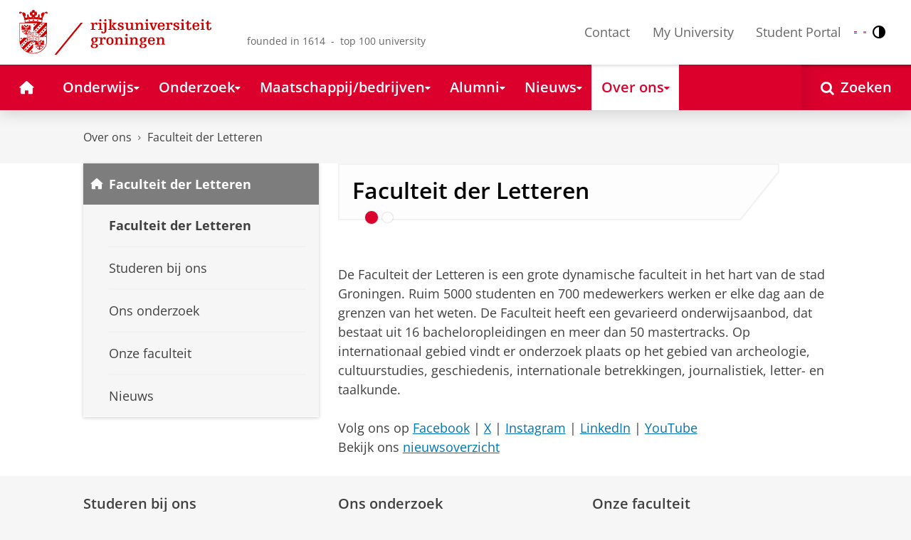

--- FILE ---
content_type: text/html;charset=UTF-8
request_url: https://www.rug.nl/let/
body_size: 10115
content:
<!DOCTYPE html><html prefix="og: http://ogp.me/ns# article: http://ogp.me/ns/article#" lang="nl" data-tag-manager-id="GTM-WLHD85V"><head><META http-equiv="Content-Type" content="text/html; charset=UTF-8">
<meta content="NOODP" name="ROBOTS">
<meta content="nl" http-equiv="Content-Language">
<title>Faculteit der Letteren | Over ons | Rijksuniversiteit Groningen</title>
<meta name="description" content="De Faculteit der Letteren is een grote dynamische faculteit in het hart van de stad Groningen. Ruim 5000 studenten en 700 medewerkers werken er elke dag aan de grenzen van het weten. De Faculteit heeft een gevarieerd onderwijsaanbod, dat bestaat uit 16 bacheloropleidingen en meer dan 50...">
<link rel="alternate" hreflang="nl" href="https://www.rug.nl/let/?lang=nl" />
<link rel="alternate" hreflang="en" href="https://www.rug.nl/let/?lang=en" />
<link rel="alternate" hreflang="x-default" href="https://www.rug.nl/let/" />
<meta charset="utf-8">
<meta content="telephone=no" name="format-detection">
<meta content="summary" name="twitter:card">
<meta content="article" property="og:type">
<meta content="https://www.rug.nl/let/" property="og:url">
<meta content="2018-11-21T15:40+01:00" property="article:published_time">
<meta content="2026-01-07T11:17+01:00" property="article:modified_time">
<meta property="og:title" content="Faculteit der Letteren">
<meta property="og:description" content="De Faculteit der Letteren is een grote dynamische faculteit in het hart van de stad Groningen. Ruim 5000 studenten en 700 medewerkers werken er elke dag...">
<meta content="https://www.rug.nl/let/afbeeldingen/harmoniecomplex.jpg" property="og:image">
<meta property="og:site_name" content="Rijksuniversiteit Groningen">
<link href="/_definition/shared/css/jquery-smoothness/jquery-ui.min.css?version=2025-12-11" rel="stylesheet">
<link href="/_definition/shared/css/styles_v2.css?version=2025-12-11" rel="stylesheet" type="text/css">
<link href="/_definition/shared/css/fotorama.css?version=2025-12-11" rel="stylesheet" type="text/css">
<link href="/_definition/shared/images/favicons/apple-touch-icon-57x57.png" sizes="57x57" rel="apple-touch-icon">
<link href="/_definition/shared/images/favicons/apple-touch-icon-114x114.png" sizes="114x114" rel="apple-touch-icon">
<link href="/_definition/shared/images/favicons/apple-touch-icon-72x72.png" sizes="72x72" rel="apple-touch-icon">
<link href="/_definition/shared/images/favicons/apple-touch-icon-144x144.png" sizes="144x144" rel="apple-touch-icon">
<link href="/_definition/shared/images/favicons/apple-touch-icon-60x60.png" sizes="60x60" rel="apple-touch-icon">
<link href="/_definition/shared/images/favicons/apple-touch-icon-120x120.png" sizes="120x120" rel="apple-touch-icon">
<link href="/_definition/shared/images/favicons/apple-touch-icon-76x76.png" sizes="76x76" rel="apple-touch-icon">
<link href="/_definition/shared/images/favicons/apple-touch-icon-152x152.png" sizes="152x152" rel="apple-touch-icon">
<link href="/_definition/shared/images/favicons/icon.ico" rel="shortcut icon">
<meta content="user-scalable=1, initial-scale=1.0" name="viewport">
<template data-alertsurl="" id="alertsConfig"></template>
<script src="/_definition/shared/js/jquery.js?version=2025-12-11" type="text/javascript"></script><script src="/_definition/shared/js/ucms.js?version=2025-12-11" type="text/javascript"></script><script src="/_definition/shared/js/jquery-ui.js?version=2025-12-11" type="text/javascript"></script><script src="/_definition/shared/js/js-cookie.js?version=2025-12-11" type="text/javascript"></script><script src="/_definition/shared/js/md5.js?version=2025-12-11" type="text/javascript"></script><script src="/_definition/shared/js/rug-shared.js?version=2025-12-11" type="text/javascript"></script><script src="/_definition/shared/js/jquery.dialogoptions.js?version=2025-12-11" type="text/javascript"></script><script src="/_definition/shared/js/jquery.dialogoptions-rug.js?version=2025-12-11" type="text/javascript"></script><script src="/_definition/shared/js/imagesloaded.js?version=2025-12-11" type="text/javascript"></script><script src="/_definition/shared/js/jquery.mobile.custom.min.js?version=2025-12-11" type="text/javascript"></script><script src="/_definition/shared/js/fotorama.js?version=2025-12-11" type="text/javascript"></script><script src="/_definition/shared/js/interface.bundle.js?version=2025-12-11" type="text/javascript"></script><script type="text/javascript" src="/_definition/shared/js/cross-frame.js?version=2025-12-11"></script>
</head>
<body itemtype="https://schema.org/WebPage" itemscope="itemscope" id="top" class="page--subhomepage"><!--googleoff: all-->
<noscript>
<strong>Javascript must be enabled for the correct page display</strong>
</noscript>
<!--Google Tag Manager (noscript)-->
<noscript>
<iframe style="display:none;visibility:hidden" width="0" height="0" src="https://www.googletagmanager.com/ns.html?id=GTM-WLHD85V"></iframe>
</noscript>
<!--End Google Tag Manager (no script)-->
<script src="/_definition/shared/js/contrastmode.js"></script><a href="#main" class="rug-hidden-visually rug-hidden-visually--focusable">Skip to Content</a><a href="#nav" class="rug-hidden-visually rug-hidden-visually--focusable">Skip to Navigation</a>
<!--portal context: /-->
<header data-toggle-group="mainmenu" data-toggle-class="rug-site-header--open" data-toggle-id="menu-show" class="rug-site-header js--togglable-item js--sticky-header"><div class="rug-wrapper rug-wrapper--big rug-wrapper--flush">
<div class="rug-site-header__bar">
<a class="rug-site-header__item" accesskey="1" href="https://www.rug.nl/"><img class="rug-site-logo" src="/_definition/shared/images/logo--nl.svg" alt="Rijksuniversiteit Groningen"><span class="rug-hidden-visually">Rijksuniversiteit Groningen</span></a><span class="rug-site-header__item"><span class="rug-site-header__text rug-site-header__slogan rug-hidden-l">founded in 1614 &nbsp;-&nbsp; top 100 university</span></span>
<div class="rug-site-header__item rug-site-header__item--close">
<a href="#" data-toggle-group="mainmenu" data-toggle-class="rug-toggleable" data-toggle-id="menu-hide" class="rug-button rug-font-white rug-button--nav js--togglable-switch">Sluiten<span class="rug-icon rug-icon--l rug-icon--close rug-ml-xxs" aria-hidden="true"></span></a>
</div>
<nav class="rug-site-header__item">
<ul class="rug-nav--meta rug-mr-xs">
<li class="rug-nav--meta__item rug-nav--meta__item--mobile">
<a href="#" data-toggle-group="mainmenu" data-toggle-class="rug-toggleable" data-toggle-id="menu-show" class="js-id--main_menu_toggle js--togglable-switch rug-font-black"><span class="rug-icon rug-icon--menu rug-icon--xl" aria-hidden="true"></span><span class="rug-hidden-visually">Menu en zoeken</span></a>
</li>
<li class="rug-nav--meta__item">
<a href="/about-ug/contact/" accesskey="5" class="rug-nav--meta__link js--main-menu-clone">Contact</a>
</li>
<li class="rug-nav--meta__item">
<a href="https://myuniversity.rug.nl/infonet/medewerkers/dashboard/" accesskey="5" class="rug-nav--meta__link js--main-menu-clone">My University</a>
</li>
<li class="rug-nav--meta__item">
<a href="https://brightspace.rug.nl/" accesskey="5" class="rug-nav--meta__link js--main-menu-clone">Student Portal</a>
</li>
<li class="rug-nav--meta__item rug-language-select" title="Taal selectie">
<button data-postfix="" data-language="nl" class="rug-mr-xs rug-button--language-select"><span class="rug-flag-icon rug-flag-icon-nl"></span><span class="rug-hidden-visually">Nederlands</span></button><button data-postfix="" data-language="en" class="rug-mr-xs rug-button--language-select"><span class="rug-flag-icon rug-flag-icon-en"></span><span class="rug-hidden-visually">English</span></button>
</li>
<li class="rug-nav--meta__item" title="Contrastmodus">
<button class="rug-mr-xs rug-button--contrast-select"><span class="rug-icon rug-icon--contrast"></span><span class="rug-hidden-visually">Contrastmodus</span></button>
</li>
</ul>
</nav>
<nav class="rug-site-header__item">
<ul class="rug-nav--meta">
<li class="rug-nav--meta__item rug-nav--meta__item--mobile">
<a href="/search/" class="rug-font-black"><span class="rug-icon rug-icon--search rug-icon--xl" aria-hidden="true"></span><span class="rug-hidden-visually">Zoekpagina</span></a>
</li>
</ul>
</nav>
</div>
</div><template id="cookie-consent-conf">{ "hasCookieConsent": "yes" }</template><script src="/_definition/shared/js/init-cookies.js?version=2025-12-11" type="text/javascript"></script>
<div class="rug-background-menu rug-shadow-box-inset">
<div class="rug-wrapper rug-wrapper--big rug-wrapper--flush">
<form name="gs" id="search-form" action="/search/" class="rug-site-search rug-mb-0">
<fieldset class="rug-mb-0 rug-shadow-box">
<legend class="rug-hidden-visually">Zoeken</legend><label for="searchtext" class="rug-hidden-visually">Zoeken</label><input placeholder="Zoektermen..." id="searchtext" type="text" accesskey="4" autocomplete="off" role="combobox" aria-haspopup="false" name="search" class="rug-site-search__input q text"><input value="true" name="isNewSearch" type="hidden"><button type="submit" class="rug-site-search__button"><span class="rug-icon rug-icon--l rug-icon--search" aria-hidden="true"></span><span class="rug-hidden-visually">Zoeken</span></button>
</fieldset>
</form>
<nav class="rug-nav--main__container">
<ul class="rug-nav--main" id="nav">
<li class="rug-nav--main__item">
<a href="/" data-path="/" class="rug-nav--main__button"><span class="rug-icon rug-icon--home" aria-hidden="true"></span><span class="rug-hidden-visually">Home</span></a>
</li>
<li data-path="/education/index.xml" class="rug-nav--main__item">
<a aria-expanded="false" aria-controls="rug-nav--flyout-1" href="/education/" class="rug-nav--main__link rug-nav--main__link-menu  js--noclick-m"><span>Onderwijs</span><span class="rug-icon rug-icon--s rug-icon--caret-down rug-nav--main__icon" aria-hidden="true"></span></a>
<div id="rug-nav--flyout-1" class="rug-nav--flyout">
<div class="rug-layout">
<div class="rug-layout__item rug-layout__item">
<ul class="rug-nav--flyout__list">
<li class="rug-nav--flyout__item">
<span class="rug-link--caret"></span><a href="/education/" class="rug-nav--flyout__link">Onderwijs</a>
</li>
<li class="rug-nav--flyout__item">
<span class="rug-link--caret"></span><a href="/education/application-enrolment-tuition-fees/" class="rug-nav--flyout__link">Aanmelden, inschrijven en collegegeld</a>
</li>
<li class="rug-nav--flyout__item">
<span class="rug-link--caret"></span><a href="/education/bachelor/" class="rug-nav--flyout__link">Bachelor</a>
</li>
<li class="rug-nav--flyout__item">
<span class="rug-link--caret"></span><a href="/education/master/" class="rug-nav--flyout__link">Master</a>
</li>
<li class="rug-nav--flyout__item">
<span class="rug-link--caret"></span><a href="/education/exchange/" class="rug-nav--flyout__link">Exchange</a>
</li>
<li class="rug-nav--flyout__item">
<span class="rug-link--caret"></span><a href="/education/phd-programmes/" class="rug-nav--flyout__link">Promotietrajecten</a>
</li>
<li class="rug-nav--flyout__item">
<span class="rug-link--caret"></span><a href="/education/summer-winter-schools/" class="rug-nav--flyout__link">Summer / Winter schools</a>
</li>
<li class="rug-nav--flyout__item">
<span class="rug-link--caret"></span><a href="/society-business/knowledge-and-learning/" class="rug-nav--flyout__link">Kennis en leren</a>
</li>
<li class="rug-nav--flyout__item">
<span class="rug-link--caret"></span><a href="/education/contact/#studiekiezers" class="rug-nav--flyout__link">Contact</a>
</li>
</ul>
</div>
</div>
</div>
</li>
<li data-path="/research/index.xml" class="rug-nav--main__item">
<a aria-expanded="false" aria-controls="rug-nav--flyout-2" href="/research/" class="rug-nav--main__link rug-nav--main__link-menu  js--noclick-m"><span>Onderzoek</span><span class="rug-icon rug-icon--s rug-icon--caret-down rug-nav--main__icon" aria-hidden="true"></span></a>
<div id="rug-nav--flyout-2" class="rug-nav--flyout rug-nav--flyout--discoverable">
<div class="rug-layout">
<div class="rug-layout__item rug-layout__item rug-width-m-12-24">
<ul class="rug-nav--flyout__list">
<li class="rug-nav--flyout__item">
<span class="rug-link--caret"></span><a href="/research/" class="rug-nav--flyout__link">Onderzoek</a>
</li>
<li class="rug-nav--flyout__item">
<span class="rug-link--caret"></span><a href="/research/researchthemes/" class="rug-nav--flyout__link">Onderzoeksthema's</a>
</li>
<li class="rug-nav--flyout__item">
<span class="rug-link--caret"></span><a href="/research/onderzoekscentra-en-instituten/" class="rug-nav--flyout__link">Onderzoekscentra en -instituten</a>
</li>
<li class="rug-nav--flyout__item">
<span class="rug-link--caret"></span><a href="/education/phd-programmes/" class="rug-nav--flyout__link">Promotietrajecten</a>
</li>
<li class="rug-nav--flyout__item">
<span class="rug-link--caret"></span><a href="/research/research-portal" class="rug-nav--flyout__link">Vind onderzoek en wetenschappers</a>
</li>
<li class="rug-nav--flyout__item">
<span class="rug-link--caret"></span><a href="/research/podcasts/university-of-groningen-podcasts" class="rug-nav--flyout__link">Podcasts</a>
</li>
<li class="rug-nav--flyout__item">
<span class="rug-link--caret"></span><a href="/research/video-slider/" class="rug-nav--flyout__link">Onderzoeksvideo's</a>
</li>
<li class="rug-nav--flyout__item">
<span class="rug-link--caret"></span><a href="/research/openscience/" class="rug-nav--flyout__link">Open Science</a>
</li>
<li class="rug-nav--flyout__item">
<span class="rug-link--caret"></span><a href="/research/research-support-portal/" class="rug-nav--flyout__link">Research Support Portal</a>
</li>
</ul>
</div>
<div class="rug-layout__item rug-width-m-12-24 js--show-random-child rug-pl-l">
<a href="/library/" class="rug-nav--flyout__link-image">
<figure class="rug-mb-s">
<img src="/medicallibrary/images/verwerken.jpg" alt=""></figure>Bibliotheek</a>
</div>
</div>
</div>
</li>
<li data-path="/society-business/index.xml" class="rug-nav--main__item">
<a aria-expanded="false" aria-controls="rug-nav--flyout-3" href="/society-business/" class="rug-nav--main__link rug-nav--main__link-menu  js--noclick-m"><span>Maatschappij/bedrijven</span><span class="rug-icon rug-icon--s rug-icon--caret-down rug-nav--main__icon" aria-hidden="true"></span></a>
<div id="rug-nav--flyout-3" class="rug-nav--flyout">
<div class="rug-layout">
<div class="rug-layout__item rug-layout__item">
<ul class="rug-nav--flyout__list">
<li class="rug-nav--flyout__item">
<span class="rug-link--caret"></span><a href="/society-business/" class="rug-nav--flyout__link">Maatschappij/bedrijven</a>
</li>
<li class="rug-nav--flyout__item">
<span class="rug-link--caret"></span><a href="/society-business/knowledge-and-learning/" class="rug-nav--flyout__link">Kennis en leren</a>
</li>
<li class="rug-nav--flyout__item">
<span class="rug-link--caret"></span><a href="/society-business/collaborating-with-the-university-of-groningen/" class="rug-nav--flyout__link">Samenwerken met de RUG</a>
</li>
<li class="rug-nav--flyout__item">
<span class="rug-link--caret"></span><a href="/society-business/young-talent/" class="rug-nav--flyout__link">Jong talent</a>
</li>
<li class="rug-nav--flyout__item">
<span class="rug-link--caret"></span><a href="/society-business/schools-for-science-society/" class="rug-nav--flyout__link">Schools voor Wetenschap &amp; Samenleving</a>
</li>
</ul>
</div>
</div>
</div>
</li>
<li data-path="/alumni/index.xml" class="rug-nav--main__item">
<a aria-expanded="false" aria-controls="rug-nav--flyout-4" href="/alumni/" class="rug-nav--main__link rug-nav--main__link-menu  js--noclick-m"><span>Alumni</span><span class="rug-icon rug-icon--s rug-icon--caret-down rug-nav--main__icon" aria-hidden="true"></span></a>
<div id="rug-nav--flyout-4" class="rug-nav--flyout">
<div class="rug-layout">
<div class="rug-layout__item rug-layout__item">
<ul class="rug-nav--flyout__list">
<li class="rug-nav--flyout__item">
<span class="rug-link--caret"></span><a href="/alumni/" class="rug-nav--flyout__link">Alumni</a>
</li>
<li class="rug-nav--flyout__item">
<span class="rug-link--caret"></span><a href="/alumni/for-alumni/alumnidag2024/terugblik-alumnidag-2024" class="rug-nav--flyout__link">Terugblik Alumnidag 2024</a>
</li>
<li class="rug-nav--flyout__item">
<span class="rug-link--caret"></span><a href="/alumni/for-alumni/" class="rug-nav--flyout__link">Voor alumni</a>
</li>
<li class="rug-nav--flyout__item">
<span class="rug-link--caret"></span><a href="/alumni/about-alumni/" class="rug-nav--flyout__link">Over alumni</a>
</li>
<li class="rug-nav--flyout__item">
<span class="rug-link--caret"></span><a href="/alumni/magazines-and-newsletters/" class="rug-nav--flyout__link">Magazines en nieuwsbrieven</a>
</li>
<li class="rug-nav--flyout__item">
<span class="rug-link--caret"></span><a href="/alumni/support-research-and-education/" class="rug-nav--flyout__link">Steun onderzoek en onderwijs</a>
</li>
<li class="rug-nav--flyout__item">
<span class="rug-link--caret"></span><a href="/alumni/magazines-and-newsletters/broerstraat-5/wijzigingen-doorgeven-registratie-en-abonnementen" class="rug-nav--flyout__link">Wijziging doorgeven</a>
</li>
<li class="rug-nav--flyout__item">
<span class="rug-link--caret"></span><a href="/alumni/contact/" class="rug-nav--flyout__link">Contact</a>
</li>
</ul>
</div>
</div>
</div>
</li>
<li data-path="/magazine/index.xml" class="rug-nav--main__item">
<a aria-expanded="false" aria-controls="rug-nav--flyout-5" href="/magazine/" class="rug-nav--main__link rug-nav--main__link-menu  js--noclick-m"><span>Nieuws</span><span class="rug-icon rug-icon--s rug-icon--caret-down rug-nav--main__icon" aria-hidden="true"></span></a>
<div id="rug-nav--flyout-5" class="rug-nav--flyout">
<div class="rug-layout">
<div class="rug-layout__item rug-layout__item">
<ul class="rug-nav--flyout__list">
<li class="rug-nav--flyout__item">
<span class="rug-link--caret"></span><a href="/magazine/" class="rug-nav--flyout__link">Magazine</a>
</li>
<li class="rug-nav--flyout__item">
<span class="rug-link--caret"></span><a href="/news/" class="rug-nav--flyout__link">Nieuwsoverzicht</a>
</li>
<li class="rug-nav--flyout__item">
<span class="rug-link--caret"></span><a href="/about-ug/latest-news/" class="rug-nav--flyout__link">Actueel</a>
</li>
</ul>
</div>
</div>
</div>
</li>
<li data-path="/about-ug/index.xml" class="rug-nav--main__item">
<a aria-expanded="false" aria-controls="rug-nav--flyout-6" href="/about-ug/" class="rug-nav--main__link rug-nav--main__link-menu  js--noclick-m"><span>Over ons</span><span class="rug-icon rug-icon--s rug-icon--caret-down rug-nav--main__icon" aria-hidden="true"></span></a>
<div id="rug-nav--flyout-6" class="rug-nav--flyout">
<div class="rug-layout">
<div class="rug-layout__item rug-layout__item">
<ul class="rug-nav--flyout__list">
<li class="rug-nav--flyout__item">
<span class="rug-link--caret"></span><a href="/about-ug/" class="rug-nav--flyout__link">Over ons</a>
</li>
<li class="rug-nav--flyout__item">
<span class="rug-link--caret"></span><a href="/about-ug/latest-news/" class="rug-nav--flyout__link">Actueel</a>
</li>
<li class="rug-nav--flyout__item">
<span class="rug-link--caret"></span><a href="/about-ug/profile/" class="rug-nav--flyout__link">Profiel</a>
</li>
<li class="rug-nav--flyout__item">
<span class="rug-link--caret"></span><a href="/about-ug/policy-and-strategy/" class="rug-nav--flyout__link">Beleid en strategie</a>
</li>
<li class="rug-nav--flyout__item">
<span class="rug-link--caret"></span><a href="/about-ug/organization/" class="rug-nav--flyout__link">Organisatie</a>
</li>
<li class="rug-nav--flyout__item">
<span class="rug-link--caret"></span><a href="/about-ug/work-with-us/" class="rug-nav--flyout__link">Werken bij de RUG</a>
</li>
<li class="rug-nav--flyout__item">
<span class="rug-link--caret"></span><a href="/about-ug/contact/" class="rug-nav--flyout__link">Contact en praktische zaken</a>
</li>
</ul>
</div>
</div>
</div>
</li>
<li class="rug-nav--main__item rug-nav--main__item--search">
<div class="js--rug-nav--main__search rug-nav--main__search-container">
<button aria-label="Open Zoeken" data-search-link="/search/" class="rug-nav--main__button rug-nav--main__button--last rug-nav--main__search-button rug-text-nowrap"><span class="rug-icon rug-icon--search" aria-hidden="true"></span><span class="rug-hidden-l rug-ml-xs" aria-hidden="true">Zoeken</span></button>
<div class="rug-nav--main__search-form-group rug-form-group rug-nav--main__search-form-group--hidden">
<form action="/search/">
<span class="rug-form-group-input-container"><input aria-label="Zoektermen..." placeholder="Zoektermen..." type="text" name="search" class="rug-form-input-text"></span><button aria-label="Zoeken" type="submit"><span class="rug-icon rug-icon--l rug-icon--search"></span></button>
</form>
</div>
</div>
</li>
</ul>
</nav>
</div>
</div>
</header>
<div class="rug-wrapper rug-wrapper--knee-high">
<template data-active-sub-menu-1="a2d757fb-e6e4-4059-93c1-937d05527e24-33.34" data-active-sub-menu-2="6ba8d6ee-e4bf-4f9e-aba9-0a021aaee0d2-33.13" data-active-top-menu="/about-ug/index.xml" id="navigation-data"></template>
<div class="rug-breadcrumbs js--shrink-to-fit" itemprop="breadcrumb" itemscope="" itemtype="https://schema.org/BreadcrumbList">
<span itemprop="itemListElement" itemscope="" itemtype="https://schema.org/ListItem">
<meta content="Over ons" itemprop="name">
<meta content="1" itemprop="position">
<a class="rug-breadcrumbs__link js--shrinkable" href="/about-ug/" itemprop="item">Over ons</a></span><span class="rug-icon rug-icon--angle-right rug-breadcrumbs__divider"></span><span itemprop="itemListElement" itemscope="" itemtype="https://schema.org/ListItem">
<meta content="Faculteit der Letteren" itemprop="name">
<meta content="2" itemprop="position">
<a class="rug-breadcrumbs__link js--shrinkable" href="/let/" itemprop="item">Faculteit der Letteren</a></span>
</div>
</div>
<template id="navigation-active-content" data-active-content="6ba8d6ee-e4bf-4f9e-aba9-0a021aaee0d2-33.13"></template>
<!--googleon: all--><div class="rug-button rug-button--medium rug-button--toTop js--scrolltop">
<span class="rug-icon rug-icon--angle-up"></span>
</div><div class="rug-background-white" id="main">
<div id="content" class="rug-wrapper rug-wrapper--overlay">
<div class="rug-layout">
<div class="rug-layout__item rug-width-m-8-24">
<div class="rug-mb">
<nav>
<ul data-toggle-group="mainmenu" data-toggle-class="rug-block-max-m" data-toggle-id="menu-show" class="js--id-content-menu rug-nav--secondary rug-shadow-box js--togglable-item">
				<li class="rug-nav--secondary__item rug-block-max-m ">
<a aria-controls="menu-main-submenu" aria-expanded="false" href="#" data-toggle-mode="togglable" data-toggle-group="submenu" data-toggle-class="rug-nav--secondary__link--selected" data-toggle-id="menu-main" class="rug-nav--secondary__link js--togglable-switch">HOME</a>
<ul data-toggle-group="submenu" data-toggle-class="rug-block" data-toggle-id="menu-main" class="js-id--mobilehome rug-nav--secondary__sub rug-nav--secondary__sub--hidden js--togglable-item" id="menu-main-submenu">
<li data-menu-id="510d8573-cf08-4df5-beaf-72e59fc08035-33.14" class="rug-nav--secondary__sub__item">
<a href="/education/" class="rug-nav--secondary__sub__link"><span class="rug-nav--secondary__sub__link-text">Onderwijs</span></a>
</li>
<li data-menu-id="3ae46c16-ad2e-444e-a43f-af867c3010a1-36.154" class="rug-nav--secondary__sub__item">
<a href="/research/" class="rug-nav--secondary__sub__link"><span class="rug-nav--secondary__sub__link-text">Onderzoek</span></a>
</li>
<li data-menu-id="6728218e-6801-4701-a152-95d1eb7068fb-33.35" class="rug-nav--secondary__sub__item">
<a href="/society-business/" class="rug-nav--secondary__sub__link"><span class="rug-nav--secondary__sub__link-text">Maatschappij/bedrijven</span></a>
</li>
<li data-menu-id="cf576754-17bf-47a8-94c9-ebe3998623e2-33.31" class="rug-nav--secondary__sub__item">
<a href="/alumni/" class="rug-nav--secondary__sub__link"><span class="rug-nav--secondary__sub__link-text">Alumni</span></a>
</li>
<li data-menu-id="cdc6fddf-0fd0-44ad-ad19-c0df0260e44c-33.13" class="rug-nav--secondary__sub__item">
<a href="/magazine/" class="rug-nav--secondary__sub__link"><span class="rug-nav--secondary__sub__link-text">Nieuws</span></a>
</li>
<li data-menu-id="a2d757fb-e6e4-4059-93c1-937d05527e24-33.34" class="rug-nav--secondary__sub__item">
<a href="/about-ug/" class="rug-nav--secondary__sub__link"><span class="rug-nav--secondary__sub__link-text  rug-b-0">Over ons</span></a>
</li>
</ul>
</li>

				<li class="rug-nav--secondary__item">
<a class="js--togglable-switch rug-nav--secondary__link rug-nav--secondary__link--sticky" data-toggle-class="rug-nav--secondary__link--selected" data-toggle-group="submenu" data-toggle-id="menu-6ba8d6ee-e4bf-4f9e-aba9-0a021aaee0d2-33.13" data-toggle-mode="togglable">Faculteit der Letteren</a>
<ul class="rug-nav--secondary__sub rug-nav--secondary__sub--hidden js--togglable-item" data-toggle-class="rug-block" data-toggle-group="submenu" data-toggle-id="menu-6ba8d6ee-e4bf-4f9e-aba9-0a021aaee0d2-33.13">
<li class="rug-nav--secondary__sub__item" data-cnt-id="6ba8d6ee-e4bf-4f9e-aba9-0a021aaee0d2-33.13">
<a class="rug-nav--secondary__sub__link" href="/let/"><span class="rug-nav--secondary__sub__link-text">Faculteit der Letteren</span></a>
</li>
<li class="rug-nav--secondary__sub__item" data-menu-id="0f60e9a1-f64e-4006-a2e8-67f123ab7873-33.35">
<a class="rug-nav--secondary__sub__link" href="/let/studeren-bij-ons/"><span class="rug-nav--secondary__sub__link-text">Studeren bij ons</span></a>
</li>
<li class="rug-nav--secondary__sub__item" data-menu-id="cb7ed8a0-afec-4a3e-b933-47b5664fba3f-33.31">
<a class="rug-nav--secondary__sub__link" href="/research/research-let/"><span class="rug-nav--secondary__sub__link-text">Ons onderzoek</span></a>
</li>
<li class="rug-nav--secondary__sub__item" data-menu-id="0d5849f5-8891-40ed-bb34-4ff8103cd8ea-33.34">
<a class="rug-nav--secondary__sub__link" href="/let/onze-faculteit/"><span class="rug-nav--secondary__sub__link-text">Onze faculteit</span></a>
</li>
<li class="rug-nav--secondary__sub__item" data-menu-id="a274d607-ac7e-4e16-8477-cd0c63c69460-36.155">
<a class="rug-nav--secondary__sub__link" href="/let/onze-faculteit/actueel/"><span class="rug-nav--secondary__sub__link-text  rug-b-0">Nieuws</span></a>
</li>
</ul>
</li>

				<li class="rug-nav--secondary__item rug-block-max-m">
<ul class="rug-nav--secondary__sub rug-nav--secondary__sub--meta">
<li class="rug-nav--secondary__sub__item">
<a href="/about-ug/contact/" class="rug-nav--secondary__sub__link"><span class="rug-nav--secondary__sub__link-text rug-nav--secondary__sub__link-text--meta">Contact</span></a>
</li>
<li class="rug-nav--secondary__sub__item">
<a href="https://myuniversity.rug.nl/infonet/!navigate?loc=VA6Y7Vr0f90OOyBRDLOrLVQOw%2BlQ2PZ71v9iuLA86XY%3D" class="rug-nav--secondary__sub__link" rel="nofollow"><span class="rug-nav--secondary__sub__link-text rug-nav--secondary__sub__link-text--meta">My University</span></a>
</li>
<li class="rug-nav--secondary__sub__item">
<a href="https://brightspace.rug.nl/" class="rug-nav--secondary__sub__link" target="_blank"><span class="rug-nav--secondary__sub__link-text rug-nav--secondary__sub__link-text--meta  rug-b-0">Student Portal</span></a>
</li>
<li class="rug-nav--secondary__sub__item rug-nav--secondary__sub__item--buttons">
<ul>
<li class="rug-nav--secondary__sub__item rug-language-select" title="Taal selectie">
<button data-postfix="" data-language="nl" class="rug-mr-xs rug-button--language-select"><span class="rug-flag-icon rug-flag-icon-nl"></span><span class="rug-hidden-visually">Nederlands</span></button><button data-postfix="" data-language="en" class="rug-mr-xs rug-button--language-select"><span class="rug-flag-icon rug-flag-icon-en"></span><span class="rug-hidden-visually">English</span></button>
</li>
<li class="rug-nav--secondary__sub__item rug-nav--secondary__sub__item--contrast" title="Contrastmodus">
<button class="rug-mr-xs rug-button--contrast-select"><span class="rug-icon rug-icon--contrast"></span><span class="rug-hidden-visually">Contrastmodus</span></button>
</li>
</ul>
</li>
</ul>
</li>
</ul>
</nav>
</div>
</div>
<div data-toggle-group="mainmenu" data-toggle-id="menu-show" data-toggle-class="rug-hidden-m--block" class="rug-layout__item rug-width-m-16-24">
<div class="rug-panel--content rug-panel--content--border">
<h1 class="rug-mb-0 rug-clearfix">Faculteit der Letteren</h1>
</div>
<div id="target-content-holder"></div>
<div class="rug-showcase rug-showcase--visual rug-mb-l">
<div class="rug-showcase__content rug-showcase__content--cover">
<div class="rug-showcase__slide rug-showcase__slide--image rug-showcase__slide--current">
<div class="rug-showcase__slide__background"></div>
<a href="/let/onze-faculteit/actueel/nieuwsberichten-2025/exploratory-scenarios-for-the-future-of-the-harmonie-complex" aria-hidden="true"><img src="/let/afbeeldingen/harmoniecomplex.jpg" alt=""></a><a href="/let/onze-faculteit/actueel/nieuwsberichten-2025/exploratory-scenarios-for-the-future-of-the-harmonie-complex" class="rug-showcase__label">
<div class="rug-h2 rug-font-white rug-mb-0">
<span class="rug-mr">Scenarioverkenning toekomst Harmoniecomplex</span><span class="rug-icon rug-icon--caret-right"></span>
</div>
</a>
</div>
<div class="rug-showcase__slide rug-showcase__slide--image">
<div class="rug-showcase__slide__background"></div>
<a href="/let/onze-faculteit/actueel/nieuwsberichten-2025/2025-09-04-de-terpenhond-krijgt-een-snuit" aria-hidden="true"><img src="/let/afbeeldingen/topic/de-terpenhond.png" alt=""></a><a href="/let/onze-faculteit/actueel/nieuwsberichten-2025/2025-09-04-de-terpenhond-krijgt-een-snuit" class="rug-showcase__label">
<div class="rug-h2 rug-font-white rug-mb-0">
<span class="rug-mr">De Terpenhond krijgt een snuit</span><span class="rug-icon rug-icon--caret-right"></span>
</div>
</a>
</div>
<button aria-label="Vorige slide" class="rug-showcase__previous">
<div class="rug-icon rug-icon--xl rug-icon--angle-left rug-shadow-text"></div>
</button><button aria-label="Volgende slide" class="rug-showcase__next">
<div class="rug-icon rug-icon--xl rug-icon--angle-right rug-shadow-text"></div>
</button>
</div>
<div class="rug-show-more__bottom-selectors rug-show-more__dots">
<button class="rug-show-more__bottom-selector rug-show-more__bottom-selector--current" aria-label="Ga naar slide 1"></button><button class="rug-show-more__bottom-selector" aria-label="Ga naar slide 2"></button>
</div>
<button hidden="hidden" class="rug-showcase__play-visual" aria-label=""></button><button class="rug-showcase__pause-visual" aria-label="Slide pauzeren"></button>
</div>
<div>
<div>
            
<p>De Faculteit der Letteren is een grote dynamische faculteit in het hart van de stad Groningen. Ruim 5000 studenten en 700 medewerkers werken er elke dag aan de grenzen van het weten. De Faculteit heeft een gevarieerd onderwijsaanbod, dat bestaat uit 16 bacheloropleidingen en meer dan 50 mastertracks. Op internationaal gebied vindt er onderzoek plaats op het gebied van archeologie, cultuurstudies, geschiedenis, internationale betrekkingen, journalistiek, letter- en taalkunde.</p>
            
<p>Volg ons op <a href="https://www.facebook.com/FacultyofArtsGroningen" target="_blank">Facebook</a> | <a href="https://twitter.com/FacultyofArtsUG" target="_blank">X</a> | <a href="https://www.instagram.com/facultyofartsgroningen/?hl=nl" target="_blank">Instagram</a> | <a href="https://www.linkedin.com/showcase/10916240" target="_blank">LinkedIn</a> | <a href="https://www.youtube.com/@facultyofartsgroningen" target="_blank">YouTube</a> 
<br>Bekijk ons <a href="/let/onze-faculteit/actueel/">nieuwsoverzicht</a>
            
</p>
         
</div>
</div>
</div>
</div>
</div>
</div><div data-toggle-group="mainmenu" data-toggle-id="menu-show" data-toggle-class="rug-hidden-m--block" class="">
<div class="rug-pt rug-wrapper">
<div class="rug-layout rug-col-l-8-24">
<div class="rug-layout__item rug-mb-l js--equal">
<h2 class="rug-h4 rug-mb-s rug-font-default js--equal">
<a href="/let/studeren-bij-ons/" class="rug-font-default">Studeren bij ons</a>
</h2>
<figure class="rug-mb-0">
<a href="/let/studeren-bij-ons/"><img alt="Studeren bij ons" src="/let/studeren-bij-ons/master/topicafbeeldingen/voorlichting.jpg"></a>
</figure>
<ul class="rug-list--group rug-b-0">
<li class="rug-list--group__item">
<a href="/let/studeren-bij-ons/bachelor/" class="rug-link--caret">Bachelor</a>
</li>
<li class="rug-list--group__item">
<a href="/let/studeren-bij-ons/master/" class="rug-link--caret">Master</a>
</li>
<li class="rug-list--group__item">
<a href="/let/studeren-bij-ons/exchange/" class="rug-link--caret"><span lang="en">Exchange</span></a>
</li>
<li class="rug-list--group__item">
<a href="/let/studeren-bij-ons/andere-studiemogelijkheden/" class="rug-link--caret">Andere <span class="rug-text-hyphenate">studiemogelijkheden</span></a>
</li>
</ul>
</div>
<div class="rug-layout__item rug-mb-l js--equal">
<h2 class="rug-h4 rug-mb-s rug-font-default js--equal">
<a href="/research/research-let/" class="rug-font-default">Ons onderzoek</a>
</h2>
<figure class="rug-mb-0">
<a href="/research/research-let/"><img alt="Ons onderzoek" src="/research/research-let/yarn-topic.jpg"></a>
</figure>
<ul class="rug-list--group rug-b-0">
<li class="rug-list--group__item">
<a href="/research/icog/" class="rug-link--caret"><span lang="en">The Groningen Research Institute for the Study of Culture (ICOG)</span></a>
</li>
<li class="rug-list--group__item">
<a href="/research/clcg/" class="rug-link--caret"><span lang="en">Center for Language and Cognition (CLCG)</span></a>
</li>
<li class="rug-list--group__item">
<a href="/research/groningen-institute-of-archaeology/" class="rug-link--caret"><span lang="en">Groningen Institute of Archaeology (GIA)</span></a>
</li>
<li class="rug-list--group__item">
<a href="/research/gradschool-humanities/" class="rug-link--caret"><span lang="en">Graduate School for the Humanities</span></a>
</li>
</ul>
</div>
<div class="rug-layout__item rug-mb-l js--equal">
<h2 class="rug-h4 rug-mb-s rug-font-default js--equal">
<a href="/let/onze-faculteit/" class="rug-font-default">Onze faculteit</a>
</h2>
<figure class="rug-mb-0">
<a href="/let/onze-faculteit/"><img alt="Onze faculteit" src="/let/afbeeldingen/topic-onze-organisatie.jpg"></a>
</figure>
<ul class="rug-list--group rug-b-0">
<li class="rug-list--group__item">
<a href="/let/onze-faculteit/organisatie/" class="rug-link--caret">Organisatie</a>
</li>
<li class="rug-list--group__item">
<a href="/let/onze-faculteit/letteren-lounge/" class="rug-link--caret">Letteren Lounge</a>
</li>
<li class="rug-list--group__item">
<a href="/staff/" class="rug-link--caret">Zoek een medewerker</a>
</li>
<li class="rug-list--group__item">
<a href="/let/onze-faculteit/contact/" class="rug-link--caret">Contact</a>
</li>
</ul>
</div>
</div>
</div>
</div><div data-toggle-group="mainmenu" data-toggle-id="menu-show" data-toggle-class="rug-hidden-m--block" class="rug-background-white">
<div class="rug-pt rug-wrapper">
<div class="rug-layout rug-col-l-12-24">
<div class="rug-layout__item rug-layout__column-item">
<h2 class="rug-h4 rug-mb-s rug-font-default js--equal">
<a href="/let/agenda-2026/">Agenda</a>
</h2>
<ul class="rug-list--unstyled">
<li class="rug-media rug-mb" itemscope="" itemtype="https://schema.org/Event">
<meta content="https://www.rug.nl/let/agenda-2026/promotie-peat-reclamations-of-the-pre-roman-iron-age-and-roman-iron-age-in-friesland-the-nethe" itemprop="url">
<meta content="2026-01-22" itemprop="startDate">
<meta content="2026-01-22" itemprop="endDate">
<meta itemprop="name" content="Promotie: Peat reclamations of the Pre-Roman Iron Age and Roman Iron Age in Friesland (The Netherlands) ">
<meta itemprop="location" content="Academiegebouw RUG">
<span class="rug-media__date">
<time class="rug-date rug-date--subtle" datetime="">
<span class="rug-date__day">22</span>jan</time>
</span>
<div class="rug-media__body">
<a href="/let/agenda-2026/promotie-peat-reclamations-of-the-pre-roman-iron-age-and-roman-iron-age-in-friesland-the-nethe">Promotie: Peat reclamations of the Pre-Roman Iron Age and Roman Iron Age in Friesland (The Netherlands)</a>
<div>
<span></span> Academiegebouw RUG</div>
</div>
</li>
<li class="rug-media rug-mb" itemscope="" itemtype="https://schema.org/Event">
<meta content="https://www.rug.nl/let/agenda-2026/2026-01-29-phd-ceremony-a-branets" itemprop="url">
<meta content="2026-01-29" itemprop="startDate">
<meta content="2026-01-29" itemprop="endDate">
<meta itemprop="name" content="Promotie: Mediated receptive multilingualism: factors of success in facilitation of language learning">
<meta itemprop="location" content="Academiegebouw RUG">
<span class="rug-media__date">
<time class="rug-date rug-date--subtle" datetime="">
<span class="rug-date__day">29</span>jan</time>
</span>
<div class="rug-media__body">
<a href="/let/agenda-2026/2026-01-29-phd-ceremony-a-branets">Promotie: Mediated receptive multilingualism: factors of success in facilitation of language learning</a>
<div>
<span></span> Academiegebouw RUG</div>
</div>
</li>
<li class="rug-media rug-mb" itemscope="" itemtype="https://schema.org/Event">
<meta content="https://www.rug.nl/let/agenda-2026/2026-01-29-phd-ceremony-a-p-smit" itemprop="url">
<meta content="2026-01-29" itemprop="startDate">
<meta content="2026-01-29" itemprop="endDate">
<meta itemprop="name" content="Promotie: The Digital Maze">
<meta itemprop="location" content="Academiegebouw RUG">
<span class="rug-media__date">
<time class="rug-date rug-date--subtle" datetime="">
<span class="rug-date__day">29</span>jan</time>
</span>
<div class="rug-media__body">
<a href="/let/agenda-2026/2026-01-29-phd-ceremony-a-p-smit">Promotie: The Digital Maze</a>
<div>
<span></span> Academiegebouw RUG</div>
</div>
</li>
<li class="rug-media rug-mb" itemscope="" itemtype="https://schema.org/Event">
<meta content="https://www.rug.nl/about-ug/latest-news/events/inauguration/2026/0206-ijssennagger" itemprop="url">
<meta content="2026-02-06T16:15+01:00" itemprop="startDate">
<meta content="2026-02-06T17:00+01:00" itemprop="endDate">
<meta itemprop="name" content="Oratie prof. dr. N. (Nelleke) IJssennagger-van der Pluijm FSA: Randzaken verbinden">
<meta itemprop="location" content="Aula Academiegebouw, Broerstraat 5, Groningen">
<span class="rug-media__date">
<time class="rug-date rug-date--subtle" datetime="">
<span class="rug-date__day">6</span>feb</time>
</span>
<div class="rug-media__body">
<a href="/about-ug/latest-news/events/inauguration/2026/0206-ijssennagger">Oratie prof. dr. N. (Nelleke) IJssennagger-van der Pluijm FSA: Randzaken verbinden</a>
<div>
<span>16:15<span>&nbsp;-&nbsp;</span>17:00</span> Aula Academiegebouw, Broerstraat 5, Groningen</div>
</div>
</li>
<li class="rug-media rug-mb" itemscope="" itemtype="https://schema.org/Event">
<meta content="https://www.rug.nl/let/agenda-2026/2026-02-09-phd-ceremony-n-gackle" itemprop="url">
<meta content="2026-02-09" itemprop="startDate">
<meta content="2026-02-09" itemprop="endDate">
<meta itemprop="name" content="Promotie: Experiential biopolitics. Pandemic essays on the life of experience">
<meta itemprop="location" content="Academiegebouw RUG">
<span class="rug-media__date">
<time class="rug-date rug-date--subtle" datetime="">
<span class="rug-date__day">9</span>feb</time>
</span>
<div class="rug-media__body">
<a href="/let/agenda-2026/2026-02-09-phd-ceremony-n-gackle">Promotie: Experiential biopolitics. Pandemic essays on the life of experience</a>
<div>
<span></span> Academiegebouw RUG</div>
</div>
</li>
<li class="rug-media rug-mb" itemscope="" itemtype="https://schema.org/Event">
<meta content="https://www.rug.nl/let/agenda-2026/2026-01-22-phd-ceremony-m-bakker" itemprop="url">
<meta content="2026-02-12" itemprop="startDate">
<meta content="2026-02-12" itemprop="endDate">
<meta itemprop="name" content="Promotie: Can rhetorical invention account for the Modern Age?">
<meta itemprop="location" content="Academiegebouw RUG">
<span class="rug-media__date">
<time class="rug-date rug-date--subtle" datetime="">
<span class="rug-date__day">12</span>feb</time>
</span>
<div class="rug-media__body">
<a href="/let/agenda-2026/2026-01-22-phd-ceremony-m-bakker">Promotie: Can rhetorical invention account for the Modern Age?</a>
<div>
<span></span> Academiegebouw RUG</div>
</div>
</li>
<li class="rug-media rug-mb" itemscope="" itemtype="https://schema.org/Event">
<meta content="https://www.rug.nl/let/agenda-2026/2026-02-12-phd-ceremony-l-van-beek" itemprop="url">
<meta content="2026-02-12" itemprop="startDate">
<meta content="2026-02-12" itemprop="endDate">
<meta itemprop="name" content="Promotie: Leven met Maria">
<meta itemprop="location" content="Academiegebouw RUG">
<span class="rug-media__date">
<time class="rug-date rug-date--subtle" datetime="">
<span class="rug-date__day">12</span>feb</time>
</span>
<div class="rug-media__body">
<a href="/let/agenda-2026/2026-02-12-phd-ceremony-l-van-beek">Promotie: Leven met Maria</a>
<div>
<span></span> Academiegebouw RUG</div>
</div>
</li>
<li class="rug-media rug-mb" itemscope="" itemtype="https://schema.org/Event">
<meta content="https://www.rug.nl/let/agenda-2026/2026-02-12-phd-ceremony-a-rossetto" itemprop="url">
<meta content="2026-02-12" itemprop="startDate">
<meta content="2026-02-12" itemprop="endDate">
<meta itemprop="name" content="Promotie: The uniquery of knowance: morphological processing of nonwords in reading">
<meta itemprop="location" content="Academiegebouw RUG">
<span class="rug-media__date">
<time class="rug-date rug-date--subtle" datetime="">
<span class="rug-date__day">12</span>feb</time>
</span>
<div class="rug-media__body">
<a href="/let/agenda-2026/2026-02-12-phd-ceremony-a-rossetto">Promotie: The uniquery of knowance: morphological processing of nonwords in reading</a>
<div>
<span></span> Academiegebouw RUG</div>
</div>
</li>
<li class="rug-media rug-mb" itemscope="" itemtype="https://schema.org/Event">
<meta content="https://www.rug.nl/let/agenda-2026/2026-02-19-phd-ceremony-kosova" itemprop="url">
<meta content="2026-02-19" itemprop="startDate">
<meta content="2026-02-19" itemprop="endDate">
<meta itemprop="name" content="Promotie: Governance legitimacy in the oligarchized settings: the case of Bulgaria">
<meta itemprop="location" content="Academiegebouw RUG">
<span class="rug-media__date">
<time class="rug-date rug-date--subtle" datetime="">
<span class="rug-date__day">19</span>feb</time>
</span>
<div class="rug-media__body">
<a href="/let/agenda-2026/2026-02-19-phd-ceremony-kosova">Promotie: Governance legitimacy in the oligarchized settings: the case of Bulgaria</a>
<div>
<span></span> Academiegebouw RUG</div>
</div>
</li>
<li class="rug-media rug-mb" itemscope="" itemtype="https://schema.org/Event">
<meta content="https://www.rug.nl/about-ug/latest-news/events/inauguration/2026/0220-leitch" itemprop="url">
<meta content="2026-02-20T16:15+01:00" itemprop="startDate">
<meta content="2026-02-20T17:00+01:00" itemprop="endDate">
<meta itemprop="name" content="Oratie prof. dr. M.G. (Megan) Leitch: Medieval Romance and its Knowledge Economy: From Sorceresses to Scholars">
<meta itemprop="location" content="Aula Academiegebouw, Broerstraat 5, Groningen">
<span class="rug-media__date">
<time class="rug-date rug-date--subtle" datetime="">
<span class="rug-date__day">20</span>feb</time>
</span>
<div class="rug-media__body">
<a href="/about-ug/latest-news/events/inauguration/2026/0220-leitch">Oratie prof. dr. M.G. (Megan) Leitch: Medieval Romance and its Knowledge Economy: From Sorceresses to Scholars</a>
<div>
<span>16:15<span>&nbsp;-&nbsp;</span>17:00</span> Aula Academiegebouw, Broerstraat 5, Groningen</div>
</div>
</li>
</ul>
<a href="/let/agenda-2026/" class="rug-link--caret">Alle evenementen</a>
</div>
<div class="rug-layout__item rug-mb-l js--equal">
<h2 class="rug-h4 rug-mb-s rug-font-default js--equal">
<a href="/let/onze-faculteit/letteren-lounge/" class="rug-font-default">Ontdek Letteren Lounge: lezingen, podcasts, filmavonden, cursussen en verhalen voor iedereen uit de stad en omgeving</a>
</h2>
<figure class="rug-mb-0">
<a href="/let/onze-faculteit/letteren-lounge/"><img alt="Ontdek Letteren Lounge: lezingen, podcasts, filmavonden, cursussen en verhalen voor iedereen uit de stad en omgeving" src="/let/afbeeldingen/home-page-rood.png"></a>
</figure>
</div>
</div>
</div>
</div><div data-toggle-group="mainmenu" data-toggle-id="menu-show" data-toggle-class="rug-hidden-m--block" class="rug-wrapper">
<aside class="rug-panel rug-panel--primary rug-p-0 rug-mt">
<div class="rug-layout rug-col-l-24-24 rug-col-s-24-24 rug-overflow-hidden rug-layout--no-margins">
<div class="rug-layout__item">
<div class="rug-panel__block rug-panel__block--divided rug-p js--equal">
<div class="rug-panel__block__title js--equal">Meest gezocht</div>
<ul class="rug-list--bullets">
<li class="rug-list--bullets__item">
<a href="/let/onze-faculteit/contact/opening-hours-harmonie-building">Openingstijden</a>
</li>
<li class="rug-list--bullets__item">
<a href="https://werkenbij.rug.nl" target="_blank">Vacatures bij de RUG</a>
</li>
<li class="rug-list--bullets__item">
<a href="/let/studeren-bij-ons/bachelor/jaarplanning-roosters-vakintekening">Vakintekening, jaarplanning en roosters</a>
</li>
<li class="rug-list--bullets__item">
<a href="/">My University</a>
</li>
<li class="rug-list--bullets__item">
<a href="https://studentportal.rug.nl" target="_blank">Studentportal</a>
</li>
<li class="rug-list--bullets__item">
<a href="/let/faculty-of-arts-az">A...Z van de faculteit</a>
</li>
<li class="rug-list--bullets__item">
<a href="/let/studeren-bij-ons/alumni/cijferlijst">Gewaarmerkte cijferlijst aanvragen</a>
</li>
<li class="rug-list--bullets__item">
<a href="/let/onze-faculteit/organisatie/diensten-en-voorzieningen/onderwijsinstituut/oeren/">Onderwijs- en Examenregelingen</a>
</li>
</ul>
</div>
</div>
</div>
</aside>
</div><div data-toggle-group="mainmenu" data-toggle-id="menu-show" data-toggle-class="rug-hidden-m--block" class="rug-background-white">
<div class="rug-wrapper rug-pv">
<div data-addsearch="exclude" class="rug-site-tools">
<span lang="en">View this page in: </span><a href="?lang=en" class="rug-site-tools__link rug-site-tools__urltext"><span lang="en">English</span></a>
</div>
</div>
</div>
<!--googleoff: all--><div data-toggle-group="mainmenu" data-toggle-id="menu-show" data-toggle-class="rug-hidden-m--block" class="rug-background-white rug-pv-l rug-text-center">
<div class="rug-wrapper">
<div class="rug-layout">
<div class="rug-layout__item">
<span class="rug-mr-m">Volg de RUG</span><a href="https://www.facebook.com/universityofgroningen" target="_blank"><span title="facebook" class="rug-icon rug-icon--l rug-icon--facebook"></span><span class="rug-hidden-visually">facebook</span></a> <a href="https://www.linkedin.com/school/rijksuniversiteit-groningen/" target="_blank"><span title="linkedin" class="rug-icon rug-icon--l rug-icon--linkedin"></span><span class="rug-hidden-visually">linkedin</span></a> <a href="/about-ug/latest-news/press-information/rss-feeds"><span title="rss" class="rug-icon rug-icon--l rug-icon--rss"></span><span class="rug-hidden-visually">rss</span></a> <a href="https://www.instagram.com/universityofgroningen/" target="_blank"><span title="instagram" class="rug-icon rug-icon--l rug-icon--instagram"></span><span class="rug-hidden-visually">instagram</span></a> <a href="https://www.youtube.com/universityGroningen" target="_blank"><span title="youtube" class="rug-icon rug-icon--l rug-icon--youtube"></span><span class="rug-hidden-visually">youtube</span></a> 
</div>
</div>
</div>
</div>
<footer data-toggle-group="mainmenu" data-toggle-id="menu-show" data-toggle-class="rug-hidden-m--block"><div class="rug-doormat rug-background-neutral-30">
<div class="rug-wrapper">
<div class="rug-layout rug-layout--no-margins">
<div class="rug-layout__item rug-width-s-12-24 rug-width-l-6-24">
<a href="/education/" class="rug-doormat__heading__link rug-doormat__heading__link--desktop">Studiekiezers</a><a href="/education/" class="rug-doormat__heading__link rug-doormat__heading__link--mobile js--equal js--togglable-switch" data-toggle-id="N10007" data-toggle-class="rug-doormat__heading__link--active" data-toggle-group="js-id-doormat" data-toggle-mode="togglable">Studiekiezers</a>
<ul class="rug-doormat__list rug-list--unstyled">
<li>
<a href="/education/" class="rug-doormat__link rug-doormat__link--mobile">Studiekiezers</a>
</li>
<li>
<a href="/education/events/" class="rug-doormat__link">Voorlichtingsactiviteiten voor studiekiezers</a>
</li>
<li>
<a href="/bachelors/" class="rug-doormat__link">Bacheloropleidingen</a>
</li>
<li>
<a href="/education/master/" class="rug-doormat__link">Masteropleidingen</a>
</li>
<li>
<a href="/society-business/scholierenacademie/" class="rug-doormat__link">Scholierenacademie</a>
</li>
<li>
<a href="/education/summer-winter-schools/" class="rug-doormat__link">Summer Schools</a>
</li>
<li>
<a href="/education/honours-college/" class="rug-doormat__link">Honours College</a>
</li>
<li>
<a href="/education/phd-programmes/" class="rug-doormat__link">Promotietrajecten</a>
</li>
<li>
<a href="/education/faq/" class="rug-doormat__link">Veelgestelde vragen</a>
</li>
</ul>
</div>
<div class="rug-layout__item rug-width-s-12-24 rug-width-l-6-24">
<a href="/society-business/" class="rug-doormat__heading__link rug-doormat__heading__link--desktop">Maatschappij/bedrijven</a><a href="/society-business/" class="rug-doormat__heading__link rug-doormat__heading__link--mobile js--equal js--togglable-switch" data-toggle-id="N100CF" data-toggle-class="rug-doormat__heading__link--active" data-toggle-group="js-id-doormat" data-toggle-mode="togglable">Maatschappij/bedrijven</a>
<ul class="rug-doormat__list rug-list--unstyled">
<li>
<a href="/society-business/" class="rug-doormat__link rug-doormat__link--mobile">Maatschappij/bedrijven</a>
</li>
<li>
<a href="/library/" class="rug-doormat__link">Universiteitsbibliotheek Groningen</a>
</li>
<li>
<a href="https://research.rug.nl/en/persons/" class="rug-doormat__link" target="_blank">Zoek een deskundige</a>
</li>
<li>
<a href="/language-centre/" class="rug-doormat__link">Talencentrum</a>
</li>
<li>
<a href="/society-business/collaborating-with-the-university-of-groningen/" class="rug-doormat__link">Samenwerken met de RUG</a>
</li>
<li>
<a href="/society-business/center-for-information-technology/" class="rug-doormat__link">Centrum voor Informatie Technologie</a>
</li>
<li>
<a href="/museum/" class="rug-doormat__link">Universiteitsmuseum</a>
</li>
<li>
<a href="/about-ug/organization/service-departments/ishop/" class="rug-doormat__link">Universiteitswinkel</a>
</li>
<li>
<a href="/careerservices/" class="rug-doormat__link">Career Services</a>
</li>
<li>
<a href="https://sggroningen.nl/" class="rug-doormat__link" target="_blank">Studium Generale</a>
</li>
<li>
<a href="/about-ug/profile/facts-and-figures/duurzaamheid/" class="rug-doormat__link">Duurzame universiteit</a>
</li>
<li>
<a href="/society-business/science-shops/" class="rug-doormat__link">Wetenschapswinkel</a>
</li>
<li>
<a href="/society-business/schools-for-science-society/" class="rug-doormat__link">Schools voor Wetenschap &amp; Samenleving</a>
</li>
</ul>
</div>
<div class="rug-layout__item rug-width-s-12-24 rug-width-l-6-24">
<a href="/alumni/" class="rug-doormat__heading__link rug-doormat__heading__link--desktop">Alumni</a><a href="/alumni/" class="rug-doormat__heading__link rug-doormat__heading__link--mobile js--equal js--togglable-switch" data-toggle-id="N101E2" data-toggle-class="rug-doormat__heading__link--active" data-toggle-group="js-id-doormat" data-toggle-mode="togglable">Alumni</a>
<ul class="rug-doormat__list rug-list--unstyled">
<li>
<a href="/alumni/" class="rug-doormat__link rug-doormat__link--mobile">Alumni</a>
</li>
<li>
<a href="/alumni/news-events/events/" class="rug-doormat__link">Alumni activiteiten</a>
</li>
<li>
<a href="/alumni/magazines-and-newsletters/" class="rug-doormat__link">Magazines en nieuwsbrieven</a>
</li>
<li>
<a href="/alumni/update-your-information/" class="rug-doormat__link">Wijzigingen doorgeven</a>
</li>
<li>
<a href="/alumni/support-research-and-education/" class="rug-doormat__link">Steun onderzoek en onderwijs</a>
</li>
</ul>
</div>
<div class="rug-layout__item rug-width-s-12-24 rug-width-l-6-24">
<a href="/about-ug/" class="rug-doormat__heading__link rug-doormat__heading__link--desktop">Over ons</a><a href="/about-ug/" class="rug-doormat__heading__link rug-doormat__heading__link--mobile js--equal js--togglable-switch" data-toggle-id="N10241" data-toggle-class="rug-doormat__heading__link--active" data-toggle-group="js-id-doormat" data-toggle-mode="togglable">Over ons</a>
<ul class="rug-doormat__list rug-list--unstyled">
<li>
<a href="/about-ug/" class="rug-doormat__link rug-doormat__link--mobile">Over ons</a>
</li>
<li>
<a href="/about-ug/practical-matters/how-to-find-us" class="rug-doormat__link">Waar vindt u ons</a>
</li>
<li>
<a href="/about-ug/work-with-us/job-opportunities/" class="rug-doormat__link">Vacatures</a>
</li>
<li>
<a href="/feb/" class="rug-doormat__link">Faculteit Economie en Bedrijfskunde</a>
</li>
<li>
<a href="/gmw/" class="rug-doormat__link">Faculteit Gedrags- en Maatschappijwetenschappen</a>
</li>
<li>
<a href="/rcs/" class="rug-doormat__link">Faculteit Religie, Cultuur en Maatschappij</a>
</li>
<li>
<a href="/let/" class="rug-doormat__link">Faculteit der Letteren</a>
</li>
<li>
<a href="/umcg/" class="rug-doormat__link">Faculteit Medische Wetenschappen</a>
</li>
<li>
<a href="/rechten/" class="rug-doormat__link">Faculteit Rechtsgeleerdheid</a>
</li>
<li>
<a href="/frw/" class="rug-doormat__link">Faculteit Ruimtelijke Wetenschappen</a>
</li>
<li>
<a href="/filosofie/" class="rug-doormat__link">Faculteit Wijsbegeerte</a>
</li>
<li>
<a href="/fse/" class="rug-doormat__link">Faculty of Science and Engineering</a>
</li>
<li>
<a href="/ucg/" class="rug-doormat__link">University College Groningen</a>
</li>
<li>
<a href="/cf/" class="rug-doormat__link">Campus Frysl&acirc;n</a>
</li>
<li>
<a href="/about-ug/organization/university-services/" class="rug-doormat__link">University Services</a>
</li>
<li>
<a href="/about-ug/organization/service-departments/facilitaire-organisatie" class="rug-doormat__link">Facilitaire Organisatie</a>
</li>
<li>
<a href="/about-ug/organization/university-services/communication" class="rug-doormat__link">Corporate Communicatie</a>
</li>
<li>
<a href="/about-ug/latest-news/events/calendar/" class="rug-doormat__link">Agenda</a>
</li>
</ul>
</div>
</div>
</div>
</div>
<div data-toggle-group="mainmenu" data-toggle-id="menu-show" data-toggle-class="rug-hidden-m--block" class="rug-doormat rug-background-white rug-pv-l rug-text-center">
<div class="rug-wrapper">
<a class="rug-font-default rug-doormat__metalink" href="/info/disclaimer-copyright">Disclaimer &amp; Copyright</a> <a class="rug-font-default rug-doormat__metalink" href="/info/privacy">Privacy</a> <a class="rug-font-default rug-doormat__metalink" href="/info/cookies">Cookies</a> <a class="rug-font-default rug-doormat__metalink" href="/let/!sso">Inloggen</a>
</div>
</div>
</footer><div>
<div class="js-id--cookieconsent rug-hidden-initially rug-pt rug-pb rug-site-header--cookie-consent rug-cookie-consent__mobile-scroll rug-background-neutral-10" id="ConsentBar" data-nosnippet="">
    <div class="rug-wrapper">
        <div class="rug-layout">
            <div class="rug-cookie-consent--cards-container">
                <div class="rug-layout__item rug-width-s-12-24 rug-width-m-8-24 rug-width-l-8-24 rug-mv-xs">
                    <a class="rug-cookie-consent--card rug-flex rug-p-xs js--cookie" data-js--cookie="cookies-accept-functional">
                        <div class="rug-cookie-consent--card-text rug-ml-xs rug-mb-xs">
                            <div class="rug-cookie-consent--card-title rug-mb-xxs">Functioneel</div>
                            <div class="rug-cookie-consent--card-text rug-mr-xs rug-mb-xxs">
                                Biedt de basisfuncties en maakt gebruik van geanonimiseerde cookies.
                            </div>
                        </div>
                    </a>
                </div>
                <div class="rug-layout__item rug-width-s-12-24 rug-width-m-8-24 rug-width-l-8-24 rug-mv-xs">
                    <a class="rug-cookie-consent--card rug-flex rug-p-xs js--cookie" data-js--cookie="cookies-accept-regular">
                        <div class="rug-cookie-consent--card-text rug-ml-xs rug-mb-xs">
                            <div class="rug-cookie-consent--card-title rug-mb-xxs">Standaard</div>
                            <div class="rug-cookie-consent--card-text rug-mr-xs rug-mb-xxs">
                                Biedt de optimale werking en maakt gebruik van onder andere videocookies.
                            </div>
                        </div>
                    </a>
                </div>
                <div class="rug-layout__item rug-width-s-12-24 rug-width-m-8-24 rug-width-l-8-24 rug-mv-xs">
                    <a class="rug-cookie-consent--card rug-flex rug-p-xs js--cookie" data-js--cookie="cookies-accept-all" >
                        <div class="rug-cookie-consent--card-text rug-ml-xs rug-mb-xs">
                            <div class="rug-cookie-consent--card-title rug-mb-xxs">Volledig</div>
                            <div class="rug-cookie-consent--card-text rug-mr-xs rug-mb-xxs">
                                Biedt gepersonaliseerde content en maakt gebruik van marketingcookies.
                            </div>
                        </div>
                    </a>
                </div>
            </div>
        </div>
        <div class="rug-layout rug-mt-xs">
            <div class="rug-layout__item rug-width-m-18-24">
                Stel je cookievoorkeur in. Lees onze <a href="/info/privacy">privacy</a> en <a href="/info/cookies">cookie disclaimer</a> voor meer informatie.
            </div>
        </div>
    </div>
</div>
	
</div>
</body>
</html>
